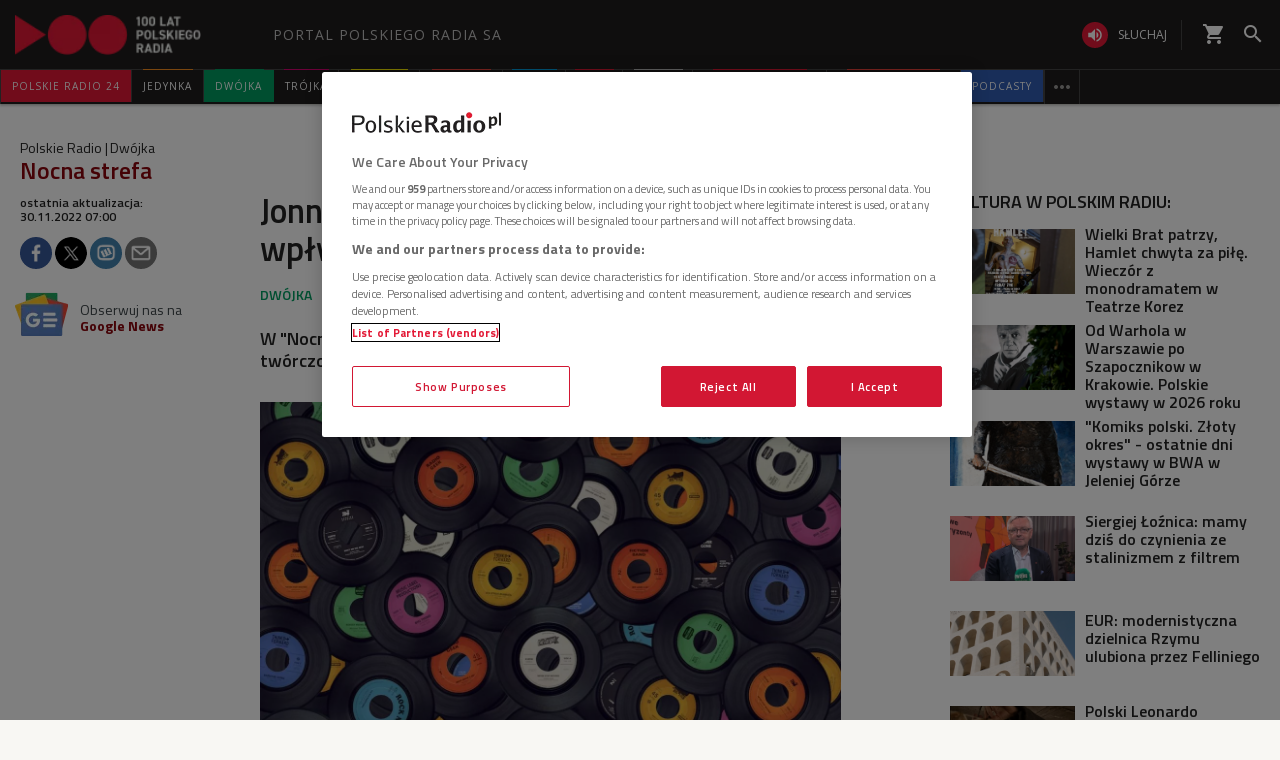

--- FILE ---
content_type: application/javascript
request_url: https://www.polskieradio.pl/scripts/jquery.embedvideo.scroll.js?v=1.0.8944.15774
body_size: 1031
content:
/**
*  Class: $.embedVideoScroll
*/

(function ($, doc, win) {
    'use strict';

    if ($.isFunction($.fn.embedVideoScroll)) {
        return;
    }

    $.widget('pr.embedVideoScroll', {
        _create: function () {
            this.timer = 0;
            this.delayScroll = 100;
            this.options.threshold = this.options.threshold || this.element.data('threshold') || 0;
            this.options.thresholdEnd = this.options.thresholdEnd || this.element.data('thresholdEnd') || (this.element.position().top + this.element.outerHeight(true));

            this.element.addClass('lazy').attr('data-threshold', this.options.threshold).on('lazyload', function () {
                win.setTimeout(this.messageForPlayer.bind(this, 'play'), 500);
            }.bind(this));

            Object.defineProperty(this, 'scrollTop', {
                get: function () { return (win.pageYOffset !== undefined) ? win.pageYOffset : (doc.documentElement || doc.body.parentNode || doc.body).scrollTop; }
            });

            this.instanceScroll = this.scroll.bind(this);
            $(win).on('scroll', this.instanceScroll);
            this._trigger('create');
        },
        scroll: function (e) {
            win.clearTimeout(this.timer);
            this.timer = win.setTimeout(function () {
                if (this.options.thresholdEnd < this.scrollTop) {
                    this.scrollEnd();
                }
            }.bind(this), this.delayScroll);
        },
        scrollEnd: function () {
            $(win).off('scroll', this.instanceScroll);
            this.messageForPlayer('pause');
        },
        messageForPlayer: function (action) {
            var iframe = this.element.find('iframe');
            if (iframe.length > 0) {
                if (/polskieradio.pl/i.test(iframe.attr('src'))) {
                    iframe[0].contentWindow.postMessage({ action: 'player.' + action, volume: 0 }, '//embed.polskieradio.pl');
                } else if (/tvp.pl/i.test(iframe.attr('src'))) {
                    iframe[0].contentWindow.postMessage(action.toUpperCase(), '//www.tvp.pl');
                }
            }
        },
        destroy: function () {
            this.element.removeClass('lazy');
            $.Widget.prototype.destroy.call(this);
        }
    });

})(jQuery, document, window);